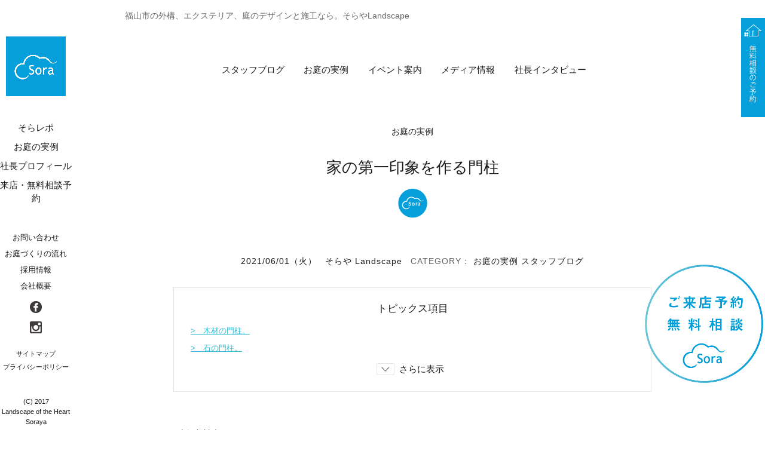

--- FILE ---
content_type: text/html; charset=UTF-8
request_url: https://soraya28.com/magazine/staff-blog/norie-t/10290
body_size: 12616
content:
<!DOCTYPE html>
<html lang="ja"
	itemscope 
	itemtype="http://schema.org/Article" 
	prefix="og: http://ogp.me/ns#"  class="">

<head>
	<meta charset="UTF-8">
	<meta name="viewport" content="width=device-width, initial-scale=1">
	<link rel="profile" href="http://gmpg.org/xfn/11">
	<link rel="stylesheet" href="https://maxcdn.bootstrapcdn.com/font-awesome/4.4.0/css/font-awesome.min.css">
	<!--animation-->
	<link rel="stylesheet" href="https://soraya28.com/wp-content/themes/twentysixteen/css/animate.css">
	<link rel="stylesheet" href="https://soraya28.com/wp-content/themes/twentysixteen/css/slide.css">
	<!--animation-->
		<script>(function(html){html.className = html.className.replace(/\bno-js\b/,'js')})(document.documentElement);</script>
<title>家の第一印象を作る門柱 ◇お庭の実例 - 福山市の外構、エクステリア、庭のデザインと施工なら。ロケーションのある暮らしを。そらやLandscape</title>

<!-- All in One SEO Pack 2.3.5.1 by Michael Torbert of Semper Fi Web Design[746,825] -->
<link rel="canonical" href="https://soraya28.com/magazine/staff-blog/norie-t/10290" />
<meta property="og:title" content="家の第一印象を作る門柱 ◇お庭の実例 - 福山市の外構、エクステリア、庭のデザインと施工なら。ロケーションのある暮らしを。そらやLandscape" />
<meta property="og:type" content="article" />
<meta property="og:url" content="https://soraya28.com/magazine/staff-blog/norie-t/10290" />
<meta property="og:image" content="https://soraya28.com/wp-content/uploads/2019/07/2-6-732x1024.jpg" />
<meta property="og:site_name" content="福山市の外構、エクステリア、庭のデザインと施工なら。ロケーションのある暮らしを。" />
<meta property="article:publisher" content="https://www.facebook.com/landscape.soraya/" />
<meta property="article:published_time" content="2021-06-01T13:54:13Z" />
<meta property="article:modified_time" content="2021-06-01T13:54:13Z" />
<meta name="twitter:card" content="summary" />
<meta name="twitter:site" content="福山市の外構、エクステリア、庭のデザインと施工なら。ロケーションのある暮らしを。そらやLandscape" />
<meta name="twitter:title" content="家の第一印象を作る門柱 ◇お庭の実例 - 福山市の外構、エクステリア、庭のデザインと施工なら。ロケーションのある暮らしを。そらやLandscape" />
<meta name="twitter:image" content="https://soraya28.com/wp-content/uploads/2019/07/2-6-732x1024.jpg" />
<meta itemprop="image" content="https://soraya28.com/wp-content/uploads/2019/07/2-6-732x1024.jpg" />
<!-- /all in one seo pack -->
<script type='application/javascript'>console.log('PixelYourSite Free version 8.2.16');</script>
<link rel="alternate" type="application/rss+xml" title="福山市の外構、エクステリア、庭のデザインと施工なら。ロケーションのある暮らしを。そらやLandscape &raquo; フィード" href="https://soraya28.com/feed" />
<link rel="alternate" type="application/rss+xml" title="福山市の外構、エクステリア、庭のデザインと施工なら。ロケーションのある暮らしを。そらやLandscape &raquo; コメントフィード" href="https://soraya28.com/comments/feed" />
<link rel='stylesheet' id='yarppWidgetCss-css'  href='https://soraya28.com/wp-content/plugins/yet-another-related-posts-plugin/style/widget.css?ver=4.5.32' type='text/css' media='all' />
<link rel='stylesheet' id='advpsStyleSheet-css'  href='https://soraya28.com/wp-content/plugins/advanced-post-slider/advps-style.css?ver=4.5.32' type='text/css' media='all' />
<link rel='stylesheet' id='sb-type-std-css'  href='https://soraya28.com/wp-content/plugins/speech-bubble/css/sb-type-std.css?ver=4.5.32' type='text/css' media='all' />
<link rel='stylesheet' id='sb-type-fb-css'  href='https://soraya28.com/wp-content/plugins/speech-bubble/css/sb-type-fb.css?ver=4.5.32' type='text/css' media='all' />
<link rel='stylesheet' id='sb-type-fb-flat-css'  href='https://soraya28.com/wp-content/plugins/speech-bubble/css/sb-type-fb-flat.css?ver=4.5.32' type='text/css' media='all' />
<link rel='stylesheet' id='sb-type-ln-css'  href='https://soraya28.com/wp-content/plugins/speech-bubble/css/sb-type-ln.css?ver=4.5.32' type='text/css' media='all' />
<link rel='stylesheet' id='sb-type-ln-flat-css'  href='https://soraya28.com/wp-content/plugins/speech-bubble/css/sb-type-ln-flat.css?ver=4.5.32' type='text/css' media='all' />
<link rel='stylesheet' id='sb-type-pink-css'  href='https://soraya28.com/wp-content/plugins/speech-bubble/css/sb-type-pink.css?ver=4.5.32' type='text/css' media='all' />
<link rel='stylesheet' id='sb-type-rtail-css'  href='https://soraya28.com/wp-content/plugins/speech-bubble/css/sb-type-rtail.css?ver=4.5.32' type='text/css' media='all' />
<link rel='stylesheet' id='sb-type-drop-css'  href='https://soraya28.com/wp-content/plugins/speech-bubble/css/sb-type-drop.css?ver=4.5.32' type='text/css' media='all' />
<link rel='stylesheet' id='sb-type-think-css'  href='https://soraya28.com/wp-content/plugins/speech-bubble/css/sb-type-think.css?ver=4.5.32' type='text/css' media='all' />
<link rel='stylesheet' id='sb-no-br-css'  href='https://soraya28.com/wp-content/plugins/speech-bubble/css/sb-no-br.css?ver=4.5.32' type='text/css' media='all' />
<link rel='stylesheet' id='parent-style-css'  href='https://soraya28.com/wp-content/themes/twentysixteen/style.css?ver=4.5.32' type='text/css' media='all' />
<link rel='stylesheet' id='twentysixteen-fonts-css'  href='https://fonts.googleapis.com/css?family=Merriweather%3A400%2C700%2C900%2C400italic%2C700italic%2C900italic%7CMontserrat%3A400%2C700%7CInconsolata%3A400&#038;subset=latin%2Clatin-ext' type='text/css' media='all' />
<link rel='stylesheet' id='genericons-css'  href='https://soraya28.com/wp-content/themes/twentysixteen/genericons/genericons.css?ver=3.4.1' type='text/css' media='all' />
<link rel='stylesheet' id='twentysixteen-style-css'  href='https://soraya28.com/wp-content/themes/twentysixteen-child/style.css?ver=4.5.32' type='text/css' media='all' />
<!--[if lt IE 10]>
<link rel='stylesheet' id='twentysixteen-ie-css'  href='https://soraya28.com/wp-content/themes/twentysixteen/css/ie.css?ver=20150825' type='text/css' media='all' />
<![endif]-->
<!--[if lt IE 9]>
<link rel='stylesheet' id='twentysixteen-ie8-css'  href='https://soraya28.com/wp-content/themes/twentysixteen/css/ie8.css?ver=20150825' type='text/css' media='all' />
<![endif]-->
<!--[if lt IE 8]>
<link rel='stylesheet' id='twentysixteen-ie7-css'  href='https://soraya28.com/wp-content/themes/twentysixteen/css/ie7.css?ver=20150825' type='text/css' media='all' />
<![endif]-->
<script type='text/javascript' src='https://soraya28.com/wp-includes/js/jquery/jquery.js?ver=1.12.4'></script>
<script type='text/javascript' src='https://soraya28.com/wp-includes/js/jquery/jquery-migrate.min.js?ver=1.4.1'></script>
<script type='text/javascript' src='https://soraya28.com/wp-content/plugins/advanced-post-slider/js/advps.frnt.script.js?ver=4.5.32'></script>
<script type='text/javascript' src='https://soraya28.com/wp-content/plugins/advanced-post-slider/bxslider/jquery.bxslider.min.js?ver=4.5.32'></script>
<script type='text/javascript' src='https://soraya28.com/wp-content/plugins/duracelltomi-google-tag-manager/js/gtm4wp-form-move-tracker.js?ver=1.6.1'></script>
<!--[if lt IE 9]>
<script type='text/javascript' src='https://soraya28.com/wp-content/themes/twentysixteen/js/html5.js?ver=3.7.3'></script>
<![endif]-->
<script type='text/javascript' src='https://soraya28.com/wp-content/plugins/pixelyoursite/dist/scripts/jquery.bind-first-0.2.3.min.js?ver=4.5.32'></script>
<script type='text/javascript' src='https://soraya28.com/wp-content/plugins/pixelyoursite/dist/scripts/js.cookie-2.1.3.min.js?ver=2.1.3'></script>
<script type='text/javascript'>
/* <![CDATA[ */
var pysOptions = {"staticEvents":{"facebook":{"init_event":[{"delay":0,"type":"static","name":"PageView","eventID":"2b4aa87b-c50b-410a-9152-5c6fc624318c","pixelIds":["498411268248608"],"params":{"post_category":"\u304a\u5ead\u306e\u5b9f\u4f8b, \u30b9\u30bf\u30c3\u30d5\u30d6\u30ed\u30b0","page_title":"\u5bb6\u306e\u7b2c\u4e00\u5370\u8c61\u3092\u4f5c\u308b\u9580\u67f1","post_type":"post","post_id":10290,"plugin":"PixelYourSite","user_role":"guest","event_url":"soraya28.com\/magazine\/staff-blog\/norie-t\/10290"},"e_id":"init_event","ids":[],"hasTimeWindow":false,"timeWindow":0,"woo_order":"","edd_order":""}]}},"dynamicEvents":{"signal_form":{"facebook":{"delay":0,"type":"dyn","name":"Signal","eventID":"66334118-c8c7-4107-bfe5-9d1149c43ae4","pixelIds":["498411268248608"],"params":{"event_action":"Form","page_title":"\u5bb6\u306e\u7b2c\u4e00\u5370\u8c61\u3092\u4f5c\u308b\u9580\u67f1","post_type":"post","post_id":10290,"plugin":"PixelYourSite","user_role":"guest","event_url":"soraya28.com\/magazine\/staff-blog\/norie-t\/10290"},"e_id":"signal_form","ids":[],"hasTimeWindow":false,"timeWindow":0,"woo_order":"","edd_order":""}},"signal_download":{"facebook":{"delay":0,"type":"dyn","name":"Signal","extensions":["","doc","exe","js","pdf","ppt","tgz","zip","xls"],"eventID":"b2a63f4e-a131-479f-baf4-46de7259b12c","pixelIds":["498411268248608"],"params":{"event_action":"Download","page_title":"\u5bb6\u306e\u7b2c\u4e00\u5370\u8c61\u3092\u4f5c\u308b\u9580\u67f1","post_type":"post","post_id":10290,"plugin":"PixelYourSite","user_role":"guest","event_url":"soraya28.com\/magazine\/staff-blog\/norie-t\/10290"},"e_id":"signal_download","ids":[],"hasTimeWindow":false,"timeWindow":0,"woo_order":"","edd_order":""}},"signal_comment":{"facebook":{"delay":0,"type":"dyn","name":"Signal","eventID":"fcafb67c-63ca-41bc-a2cf-ca835ef7d55c","pixelIds":["498411268248608"],"params":{"event_action":"Comment","page_title":"\u5bb6\u306e\u7b2c\u4e00\u5370\u8c61\u3092\u4f5c\u308b\u9580\u67f1","post_type":"post","post_id":10290,"plugin":"PixelYourSite","user_role":"guest","event_url":"soraya28.com\/magazine\/staff-blog\/norie-t\/10290"},"e_id":"signal_comment","ids":[],"hasTimeWindow":false,"timeWindow":0,"woo_order":"","edd_order":""}}},"triggerEvents":[],"triggerEventTypes":[],"facebook":{"pixelIds":["498411268248608"],"advancedMatching":[],"removeMetadata":false,"contentParams":{"post_type":"post","post_id":10290,"content_name":"\u5bb6\u306e\u7b2c\u4e00\u5370\u8c61\u3092\u4f5c\u308b\u9580\u67f1","categories":"\u304a\u5ead\u306e\u5b9f\u4f8b, \u30b9\u30bf\u30c3\u30d5\u30d6\u30ed\u30b0","tags":""},"commentEventEnabled":true,"wooVariableAsSimple":false,"downloadEnabled":true,"formEventEnabled":true,"ajaxForServerEvent":true,"serverApiEnabled":true,"wooCRSendFromServer":false},"debug":"","siteUrl":"https:\/\/soraya28.com","ajaxUrl":"https:\/\/soraya28.com\/wp-admin\/admin-ajax.php","enable_remove_download_url_param":"1","gdpr":{"ajax_enabled":false,"all_disabled_by_api":false,"facebook_disabled_by_api":false,"analytics_disabled_by_api":false,"google_ads_disabled_by_api":false,"pinterest_disabled_by_api":false,"bing_disabled_by_api":false,"facebook_prior_consent_enabled":true,"analytics_prior_consent_enabled":true,"google_ads_prior_consent_enabled":null,"pinterest_prior_consent_enabled":true,"bing_prior_consent_enabled":true,"cookiebot_integration_enabled":false,"cookiebot_facebook_consent_category":"marketing","cookiebot_analytics_consent_category":"statistics","cookiebot_google_ads_consent_category":null,"cookiebot_pinterest_consent_category":"marketing","cookiebot_bing_consent_category":"marketing","consent_magic_integration_enabled":false,"real_cookie_banner_integration_enabled":false,"cookie_notice_integration_enabled":false,"cookie_law_info_integration_enabled":false},"edd":{"enabled":false},"woo":{"enabled":false}};
/* ]]> */
</script>
<script type='text/javascript' src='https://soraya28.com/wp-content/plugins/pixelyoursite/dist/scripts/public.js?ver=8.2.16'></script>
<link rel='https://api.w.org/' href='https://soraya28.com/wp-json/' />
<link rel="EditURI" type="application/rsd+xml" title="RSD" href="https://soraya28.com/xmlrpc.php?rsd" />
<link rel="wlwmanifest" type="application/wlwmanifest+xml" href="https://soraya28.com/wp-includes/wlwmanifest.xml" /> 
<link rel='prev' title='ウッドデッキとタイルデッキ' href='https://soraya28.com/magazine/staff-blog/norie-t/10285' />
<link rel='next' title='庭を“おすそわけ”' href='https://soraya28.com/magazine/staff-blog/norie-t/10293' />
<link rel="alternate" type="application/json+oembed" href="https://soraya28.com/wp-json/oembed/1.0/embed?url=https%3A%2F%2Fsoraya28.com%2Fmagazine%2Fstaff-blog%2Fnorie-t%2F10290" />
<link rel="alternate" type="text/xml+oembed" href="https://soraya28.com/wp-json/oembed/1.0/embed?url=https%3A%2F%2Fsoraya28.com%2Fmagazine%2Fstaff-blog%2Fnorie-t%2F10290&#038;format=xml" />
<link rel="stylesheet" href="/wp-content/themes/twentysixteen-child/css/scrollbtn2.css">
<script type="text/javascript" src="https://ajax.googleapis.com/ajax/libs/jquery/1.7/jquery.min.js"></script>
<!--<script type="text/javascript" src="/wp-content/themes/twentysixteen-child/js/scrollbtn.js"></script>-->
<script type="text/javascript" src="https://ajax.googleapis.com/ajax/libs/jquery/1.7/jquery.min.js"></script>

<!-- Favicon Rotator -->
<!-- End Favicon Rotator -->
<script type="text/javascript">
	window._wp_rp_static_base_url = 'https://wprp.zemanta.com/static/';
	window._wp_rp_wp_ajax_url = "https://soraya28.com/wp-admin/admin-ajax.php";
	window._wp_rp_plugin_version = '3.6.4';
	window._wp_rp_post_id = '10290';
	window._wp_rp_num_rel_posts = '4';
	window._wp_rp_thumbnails = true;
	window._wp_rp_post_title = '%E5%AE%B6%E3%81%AE%E7%AC%AC%E4%B8%80%E5%8D%B0%E8%B1%A1%E3%82%92%E4%BD%9C%E3%82%8B%E9%96%80%E6%9F%B1';
	window._wp_rp_post_tags = ['%E3%81%8A%E5%BA%AD%E3%81%AE%E5%AE%9F%E4%BE%8B', '%E3%82%B9%E3%82%BF%E3%83%83%E3%83%95%E3%83%96%E3%83%AD%E3%82%B0'];
	window._wp_rp_promoted_content = true;
</script>
<link rel="stylesheet" href="https://soraya28.com/wp-content/plugins/wordpress-23-related-posts-plugin/static/themes/vertical-m.css?version=3.6.4" />

<!-- Google Tag Manager for WordPress by DuracellTomi - http://duracelltomi.com -->
<script data-cfasync="false" type="text/javascript">
	var gtm4wp_datalayer_name = "dataLayer";
	var dataLayer = dataLayer || [];
	dataLayer.push({"pagePostType":"post","pagePostType2":"single-post","pageCategory":["garden-case","staff-blog"],"pagePostAuthor":"そらや Landscape"});
</script>
<script data-cfasync="false">(function(w,d,s,l,i){w[l]=w[l]||[];w[l].push({'gtm.start':
new Date().getTime(),event:'gtm.js'});var f=d.getElementsByTagName(s)[0],
j=d.createElement(s),dl=l!='dataLayer'?'&l='+l:'';j.async=true;j.src=
'//www.googletagmanager.com/gtm.'+'js?id='+i+dl;f.parentNode.insertBefore(j,f);
})(window,document,'script','dataLayer','GTM-K4JXRZN');</script>
<!-- End Google Tag Manager -->
<!-- End Google Tag Manager for WordPress by DuracellTomi --><link rel="icon" href="https://soraya28.com/wp-content/uploads/2017/12/cropped-d160a53f71104dc4e5ed3c300ba3ba79-32x32.jpg" sizes="32x32" />
<link rel="icon" href="https://soraya28.com/wp-content/uploads/2017/12/cropped-d160a53f71104dc4e5ed3c300ba3ba79-192x192.jpg" sizes="192x192" />
<link rel="apple-touch-icon-precomposed" href="https://soraya28.com/wp-content/uploads/2017/12/cropped-d160a53f71104dc4e5ed3c300ba3ba79-180x180.jpg" />
<meta name="msapplication-TileImage" content="https://soraya28.com/wp-content/uploads/2017/12/cropped-d160a53f71104dc4e5ed3c300ba3ba79-270x270.jpg" />
	<!-- Masonryライブラリの呼び出し -->
	<script src="https://soraya28.com/wp-content/themes/twentysixteen/js/jquery-1.9.1.min.js"></script>
	<script src="https://soraya28.com/wp-content/themes/twentysixteen/js/jquery.carouFredSel-6.0.4-packed.js"></script>
	<script src="https://soraya28.com/wp-content/themes/twentysixteen/js/imagesloaded.pkgd.min.js"></script>
	<script src="https://soraya28.com/wp-content/themes/twentysixteen/js/structure.js"></script>
	<script src="https://soraya28.com/wp-content/themes/twentysixteen/js/modal.js"></script>
	<link rel="stylesheet" href="https://soraya28.com/wp-content/themes/twentysixteen/css/jquery.mCustomScrollbar.css"/>
	<link rel="stylesheet" href="https://soraya28.com/wp-content/themes/twentysixteen/css/s_phone.css"/>
	<!--<script src="https://soraya28.com/wp-content/themes/twentysixteen/js/jquery.bxslider.min.js"></script> -->
		<link rel="stylesheet" href="https://soraya28.com/wp-content/themes/twentysixteen/css/edit.css">
</head>

<body class="single single-post postid-10290 single-format-standard group-blog" id="category-
	69">
	<div id="page" class="site">
		<div class="site-inner">
			<div class="right_menu pc">
				<ul>
					<li><a href="https://soraya28.com/reservation/"><img src="https://soraya28.com/wp-content/themes/twentysixteen/images/navi001.png" width="auto" height="30%" alt="無料相談のご予約" /></a>
					</li>
				</ul>
			</div>
			<!--.right_menu.pc-->
			<div class="spHead">
				<nav class="spNavi">
					<ul class="spnavi clearfix">
						<li class="mn"><a href="https://soraya28.com/"><img alt="ホーム" src="https://soraya28.com/wp-content/themes/twentysixteen/images/sp_home.png"></a>
						</li>
						<li class="mn"><a href="https://soraya28.com/category/magazine/"><img alt="そらレポ" src="https://soraya28.com/wp-content/themes/twentysixteen/images/sp_maga.png"></a>
						</li>
						<li class="mn"><a href="tel:0849663035"><img alt="電話をかける" src="https://soraya28.com/wp-content/themes/twentysixteen/images/sp_contact.png"></a>
						</li>
						<li class="mn"><a href="https://www.facebook.com/landscape.soraya" target="_blank"><img alt="facebook" src="https://soraya28.com/wp-content/themes/twentysixteen/images/sp_sns.png"></a>
						</li>
						<li class="open menu"><a data-target="con" class="modal-open"><img alt="メニュー" src="https://soraya28.com/wp-content/themes/twentysixteen/images/sp_menu.png"></a>
						</li>

					</ul>

				</nav>
			</div>
			<!--spHead-->

			<a class="skip-link screen-reader-text" href="#content">
				コンテンツへスキップ			</a>

			<header id="masthead" class="site-header" role="banner">
				<div class="site-header-main">
					<div class="site-branding">
																		<p class="site-description">
							福山市の外構、エクステリア、庭のデザインと施工なら。そらやLandscape						</p>
																	</div>
					<!-- .site-branding -->

									</div>
				<!-- .site-header-main -->

							</header>
			<!-- .site-header -->
			<div id="content" class="site-content"><script>
jQuery(function(){
// ボタン開閉
jQuery( '#acdn-button' ).click( function(){
	jQuery( '#acdn-target' ).slideToggle() ;

	if(jQuery(this).hasClass("btn_more_open")){ 
		jQuery(this).removeClass("btn_more_open");
		this.innerText = "さらに表示";
	}else{
		jQuery(this).addClass("btn_more_open");
		this.innerText = "閉じる";
	}
} ) ;
}) ;
</script>
<div class="archives_header">
	<div class="archives_tit_wrap"></div><!--.archives_tit-->
	<div class="smp">
		<ul class="archives_nav clearfix">
			<li class="accordion">
    				<input id="ac-4" name="accordion" type="checkbox" />
        			<label for="ac-4" class="mag_menu">マガジンメニュー</label>
				<div class="widget-area clearfix">
											<section id="nav_menu-4" class="widget widget_nav_menu"><div class="menu-archive-smp-maga-container"><ul id="menu-archive-smp-maga" class="menu"><li id="menu-item-371" class="menu-item menu-item-type-taxonomy menu-item-object-category current-post-ancestor current-menu-parent current-post-parent menu-item-371"><a href="https://soraya28.com/category/magazine/staff-blog">スタッフブログ</a></li>
<li id="menu-item-7293" class="menu-item menu-item-type-taxonomy menu-item-object-category current-post-ancestor current-menu-parent current-post-parent menu-item-7293"><a href="https://soraya28.com/category/magazine/garden-case">お庭の実例</a></li>
<li id="menu-item-7295" class="menu-item menu-item-type-taxonomy menu-item-object-category menu-item-7295"><a href="https://soraya28.com/category/magazine/eventinfo">イベント案内</a></li>
<li id="menu-item-7296" class="menu-item menu-item-type-taxonomy menu-item-object-category menu-item-7296"><a href="https://soraya28.com/category/magazine/media-info">メディア情報</a></li>
<li id="menu-item-7297" class="menu-item menu-item-type-taxonomy menu-item-object-category menu-item-7297"><a href="https://soraya28.com/category/magazine/interview">社長インタビュー</a></li>
</ul></div></section>									</div><!-- .widget-area -->
			</li>
		</ul>
	</div><!--.smp-->
	<div class="pc">
		<div class="archives_nav clearfix">
			<div class="widget-area clearfix">
									<section id="nav_menu-9" class="widget widget_nav_menu"><div class="menu-archive-pc-container"><ul id="menu-archive-pc" class="menu"><li id="menu-item-383" class="menu-item menu-item-type-taxonomy menu-item-object-category current-post-ancestor current-menu-parent current-post-parent menu-item-383"><a href="https://soraya28.com/category/magazine/staff-blog">スタッフブログ</a></li>
<li id="menu-item-7298" class="menu-item menu-item-type-taxonomy menu-item-object-category current-post-ancestor current-menu-parent current-post-parent menu-item-7298"><a href="https://soraya28.com/category/magazine/garden-case">お庭の実例</a></li>
<li id="menu-item-7300" class="menu-item menu-item-type-taxonomy menu-item-object-category menu-item-7300"><a href="https://soraya28.com/category/magazine/eventinfo">イベント案内</a></li>
<li id="menu-item-7301" class="menu-item menu-item-type-taxonomy menu-item-object-category menu-item-7301"><a href="https://soraya28.com/category/magazine/media-info">メディア情報</a></li>
<li id="menu-item-7302" class="menu-item menu-item-type-taxonomy menu-item-object-category menu-item-7302"><a href="https://soraya28.com/category/magazine/interview">社長インタビュー</a></li>
</ul></div></section>							</div><!-- .widget-area -->
		</div><!--.archives_nav-->
	</div><!--.pc-->
</div><!--.archives_header-->

<div id="primary" class="content-area">
	<main id="main" class="site-main" role="main">
		<strong class="top2 tit"><span>お庭の実例</span></strong>


<article id="post-10290" class="post-10290 post type-post status-publish format-standard has-post-thumbnail hentry category-garden-case category-staff-blog">
	<header class="entry-header">
		<h1 class="entry-title">家の第一印象を作る門柱</h1>
	</header><!-- .entry-header -->

	    
	<div class="entry-content">
      <div class="data-wrap">
		<span class="posted-on">2021/06/01（火）</span><span class="author"><a href="https://soraya28.com/author/norie-t" title="そらや Landscape の投稿" rel="author">そらや Landscape</a></span><ul class="post-categories">
	<li><a href="https://soraya28.com/category/magazine/garden-case" rel="category tag">お庭の実例</a></li>
	<li><a href="https://soraya28.com/category/magazine/staff-blog" rel="category tag">スタッフブログ</a></li></ul><br />
		<span class="tags-links"></span>
      </div><!--.data-wrap-->

			<div class="topi_box">
		<h3>トピックス項目</h3>
        <ul>
							<li><a href="#a2">&gt;　木材の門柱。</a></li>
							<li><a href="#a3">&gt;　石の門柱。</a></li>
							<div id="acdn-target">
						<li><a href="#a4">&gt;　塗り壁の門柱。</a></li>
																								</div>
			<div class="btn_more" id="acdn-button">さらに表示</div>
				</ul>
		</div><!--.topi_box-->
	
        <div class="pro_wrap">
<div id="a1">
		
                        <p><p>こんにちは！<br />
今日はとてもいい天気ですね。そして、暖かくなりましたね。<br />
梅雨に入り、天気が不安定ですが、<br />
今日のような天気がこのまま続いてくれると嬉しいなあと思う今日この頃です。</p>
<p>さて、今日は、門柱についてご紹介したいと思います！<br />
門柱とは、玄関先にある独立した壁状の構造物を門柱といいます。</p>
<p>様々な素材で作られることが多く、素材によってお家の印象が変わります。</p>
</p>
        </div>

<div id="a2">
                <p class="proimg"><img src="https://soraya28.com/wp-content/uploads/2019/07/2-6.jpg" /></p>
        
                <h2 class="mb0"><b>木材の門柱。</b></h2>
		                <p><p>枕木を使用しているこの門柱は、とても温かみを感じることができます。<br />
アンティークな雰囲気になる為、アンティーク調がお好きな方にはぴったりです！</p>
</p>
        </div>

<div id="a3">
                <p class="proimg"><img src="https://soraya28.com/wp-content/uploads/2021/05/sorayalandscape-61.jpg" /></p>
        
                <h2 class="mb0"><b>石の門柱。</b></h2>
		                <p><p>石を使用すると、重厚感のある門柱になります。<br />
また、種類によって印象が変わります。</p>
</p>
        </div>

<div id="a4">
                <p class="proimg"><img src="https://soraya28.com/wp-content/uploads/2021/05/48f364d9596a1aa7dc99e53d110a0103.jpg" /></p>
        
                <h2 class="mb0"><b>塗り壁の門柱。</b></h2>
		                <p><p>塗り壁の門柱は、お家の外壁の色や雰囲気に合わせやすくなります。<br />
シンプルな雰囲気がお好きな方にはオススメです。<br />
また、このお家のようにパネルをはめて少しデザインを加えることも可能です。</p>
<p>皆さんは、どのような門柱がお好みでしょうか？<br />
お家に合った素敵な門柱をご提案できればいいなと思います。</p>
</p>
        </div>

<div id="a5">
        
                </div>

<div id="a6">
        
                </div>

<div id="a7">
        
                </div>

<div id="a8">
        
                </div>

<div id="a9">
        
                </div>

<div id="a10">
        
                </div>
        </div><!--.pro_wrap-->

                
		<div class="author-info clearfix">


		<a href="https://soraya28.com/author/norie-t">
	<div class="author-avatar">
		<img alt='そらや Landscape' src='https://soraya28.com/wp-content/uploads/2023/10/fc76953b523de0aef8810edac7523427-170x170.jpg' class='avatar avatar-170 photo' height='170' width='170' />	</div><!-- .author-avatar -->
    </a>


	<div class="author-description">
		<h2 class="author-title"><a href="https://soraya28.com/author/norie-t">　そらや Landscape</a></h2>
		<p class="author-bio">
			広報を通じて表現できるお庭があります。
そらやの住環境に対する想いをお伝えできれば・・と思います。			<a class="author-link" href="https://soraya28.com/author/norie-t" rel="author">
				そらや Landscape のすべての投稿を表示			</a>
		</p><!-- .author-bio -->
	</div><!-- .author-description -->

</div><!-- .author-info -->
	</div><!-- .entry-content -->

        
	<footer class="entry-footer">
			</footer><!-- .entry-footer -->
    
    </article><!-- #post-## -->
		
		       <div class="center-nav">
            <span class="nav-line">
        <a href="https://soraya28.com/magazine/staff-blog/norie-t/10285" rel="prev">« 前へ</a>            </span>
            <span class="nav-line">
          <ul class="post-categories">
	<li><a href="https://soraya28.com/category/magazine/garden-case" rel="category tag">お庭の実例</a></li>
	<li><a href="https://soraya28.com/category/magazine/staff-blog" rel="category tag">スタッフブログ</a></li></ul>            </span>
            <span class="nav-line">
        <a href="https://soraya28.com/magazine/staff-blog/norie-t/10293" rel="next">次へ »</a>            </span>
        </div>
        <!--関連記事　位置変更-->
       <div style="margin-top:2.0em;">
        <div class='yarpp-related'>
<h3>Related posts:</h3><ol>
<li><a href="https://soraya28.com/magazine/staff-blog/norie-t/10196" rel="bookmark" title="シンボルツリーで新たな雰囲気を演出">シンボルツリーで新たな雰囲気を演出 </a></li>
<li><a href="https://soraya28.com/magazine/staff-blog/norie-t/10138" rel="bookmark" title="ウッドデッキ on ウッドデッキ">ウッドデッキ on ウッドデッキ </a></li>
<li><a href="https://soraya28.com/magazine/staff-blog/norie-t/10127" rel="bookmark" title="春、新緑の小さな森に ピンクを添えて…。">春、新緑の小さな森に ピンクを添えて…。 </a></li>
<li><a href="https://soraya28.com/magazine/staff-blog/norie-t/9875" rel="bookmark" title="お庭の施工例「雨宿りの玄関」">お庭の施工例「雨宿りの玄関」 </a></li>
</ol>
<img src="http://yarpp.org/pixels/eb42722457fe5b95c33cdafe96fe0629" alt="YARPP"/>
</div>
        </div>


<style>/*
<!--カスタム関連記事-->
       <div style="margin-top:2.0em;"?>
       <p id="post-syokai2">スタッフからのおすすめ記事</p>
        
<div class="wp_rp_wrap  wp_rp_vertical_m" id="wp_rp_first"><div class="wp_rp_content"><ul class="related-post"><li class="entry2 garden-case" data-position="0" data-poid="in-12112" data-post-type="none" ><a href="https://soraya28.com/magazine/staff-blog/kengo-m/12112" class="wp_rp_thumbnail"><img src="https://soraya28.com/wp-content/uploads/2022/09/2022-09-20-2.png" alt="樹木も小さな生命。" width="150" height="150" /><div class="category-title">樹木も小さな生命。</div></a><div class="entry-content"><div class="catch_p"></div><!--catch_p--></div><!--entry-content--><hr /><div class="entry-content"><div class="catch_p"><div class="clearfix"><div class="author_wrap clearfix"><div class="prof"><a href="https://soraya28.com/author/kengo-m"><img alt='森田健吾' src='https://soraya28.com/wp-content/uploads/2017/12/d0985494605764c7aa914db7a3a25911-96x96.jpg' class='avatar avatar-96 photo' height='96' width='96' /></a></div><!--.prof--><div class="name_box"><span class="dep_box">作庭家／建築士</span><br><a href="https://soraya28.com/author/kengo-m">森田健吾</a></div><!--.name_box--></div><!--.author_wrap--></div><!--.clearfix--></div><!-- .catch_p --></div><!-- .entry-content --></li><li class="entry2 garden-case" data-position="1" data-poid="in-12054" data-post-type="none" ><a href="https://soraya28.com/magazine/staff-blog/taichi-k/12054" class="wp_rp_thumbnail"><img src="https://soraya28.com/wp-content/uploads/2022/08/f22b7cf38d92c1b75f85506a0e494a31.jpg" alt="白い外壁に映える緑" width="150" height="150" /><div class="category-title">白い外壁に映える緑</div></a><div class="entry-content"><div class="catch_p"></div><!--catch_p--></div><!--entry-content--><hr /><div class="entry-content"><div class="catch_p"><div class="clearfix"><div class="author_wrap clearfix"><div class="prof"><a href="https://soraya28.com/author/taichi-k"><img alt='そらや Landscape' src='https://soraya28.com/wp-content/uploads/2023/10/6fd99129db211344649691d300d9955b-96x96.jpg' class='avatar avatar-96 photo' height='96' width='96' /></a></div><!--.prof--><div class="name_box"><span class="dep_box"></span><br><a href="https://soraya28.com/author/taichi-k">そらや Landscape</a></div><!--.name_box--></div><!--.author_wrap--></div><!--.clearfix--></div><!-- .catch_p --></div><!-- .entry-content --></li><li class="entry2 garden-case" data-position="2" data-poid="in-12097" data-post-type="none" ><a href="https://soraya28.com/magazine/staff-blog/taichi-k/12097" class="wp_rp_thumbnail"><img src="https://soraya28.com/wp-content/uploads/2022/09/SorayaLandscape-25.jpg" alt="季節の移ろいを感じる植栽をお庭に" width="150" height="150" /><div class="category-title">季節の移ろいを感じる植栽をお庭に</div></a><div class="entry-content"><div class="catch_p"></div><!--catch_p--></div><!--entry-content--><hr /><div class="entry-content"><div class="catch_p"><div class="clearfix"><div class="author_wrap clearfix"><div class="prof"><a href="https://soraya28.com/author/taichi-k"><img alt='そらや Landscape' src='https://soraya28.com/wp-content/uploads/2023/10/6fd99129db211344649691d300d9955b-96x96.jpg' class='avatar avatar-96 photo' height='96' width='96' /></a></div><!--.prof--><div class="name_box"><span class="dep_box"></span><br><a href="https://soraya28.com/author/taichi-k">そらや Landscape</a></div><!--.name_box--></div><!--.author_wrap--></div><!--.clearfix--></div><!-- .catch_p --></div><!-- .entry-content --></li><li class="entry2 garden-case" data-position="3" data-poid="in-11984" data-post-type="none" ><a href="https://soraya28.com/magazine/staff-blog/risa-f/11984" class="wp_rp_thumbnail"><img src="https://soraya28.com/wp-content/uploads/2022/07/DSC_5622.jpg" alt="～自然のものがたくさんのお庭～" width="150" height="150" /><div class="category-title">～自然のものがたくさんのお庭～</div></a><div class="entry-content"><div class="catch_p"></div><!--catch_p--></div><!--entry-content--><hr /><div class="entry-content"><div class="catch_p"><div class="clearfix"><div class="author_wrap clearfix"><div class="prof"><a href="https://soraya28.com/author/risa-f"><img alt='藤岡莉沙' src='https://soraya28.com/wp-content/uploads/2017/12/soraya_fukuyama_staff-9549-96x96.jpg' class='avatar avatar-96 photo' height='96' width='96' /></a></div><!--.prof--><div class="name_box"><span class="dep_box">部長 / グリーンコミュニティデザイナー / エクステリアプランナー</span><br><a href="https://soraya28.com/author/risa-f">藤岡莉沙</a></div><!--.name_box--></div><!--.author_wrap--></div><!--.clearfix--></div><!-- .catch_p --></div><!-- .entry-content --></li></ul><div class="clear"></div><div class="clear"></div></div></div>
        </div>
*/</style>

  </main><!-- .site-main -->

	
</div><!-- .content-area -->

<script type="application/ld+json">
  {
    "@context": "http://schema.org",
    "@type": "NewsArticle",
    "mainEntityOfPage":{
      "@type":"WebPage",
      "@id":"https://soraya28.com/magazine/staff-blog/norie-t/10290"
    },
    "headline": "家の第一印象を作る門柱",
    "image": {
      "@type": "ImageObject",
      "url": "https://soraya28.com/wp-content/uploads/2019/07/2-6.jpg",
      "height": 4569,
      "width": 3264    },
    "datePublished": "2021-06-01T13:54:13+0900",
    "dateModified": "2021-06-01T13:54:13+0900",
    "author": {
      "@type": "Person",
      "name": "そらや Landscape"
    },
    "publisher": {
      "@type": "Organization",
      "name": "福山市の外構、エクステリア、庭のデザインと施工なら。ロケーションのある暮らしを。そらやLandscape",
      "logo": {
        "@type": "ImageObject",
        "url": "https://soraya28.com/wp-content/themes/twentysixteen/img/publisher-logo.png",
        "width": 600,
        "height": 60
      }
    },
    "description": ""
  }
</script>


	<aside id="secondary" class="sidebar widget-area" role="complementary">
	<div id="fixnav">
		<section id="widget_sp_image-2" class="widget widget_sp_image"><a href="/" id="logo" target="_self" class="widget_sp_image-image-link" title="rogo" rel=""><img width="100" height="100" alt="rogo" class="attachment-100x100 aligncenter" style="max-width: 100%;" src="https://soraya28.com/wp-content/uploads/2017/12/interview02bg.png" /></a></section><section id="text-5" class="widget widget_text">			<div class="textwidget"><!-- <script>
  (function() {
    var cx = '008195683410913078444:fwicmeensuy';
    var gcse = document.createElement('script');
    gcse.type = 'text/javascript';
    gcse.async = true;
    gcse.src = 'https://cse.google.com/cse.js?cx=' + cx;
    var s = document.getElementsByTagName('script')[0];
    s.parentNode.insertBefore(gcse, s);
  })();
</script>
<style>
table {
	border: none;
	table-layout:auto;
}
td {
	border-width: 0;
	padding: 0;
}
#___gcse_0,
#___gcse_1,
#___gcse_2,
#___gcse_3 {
            box-sizing: content-box;
}
input[type="text"] {
	color: #191919;
}
input {
	line-height: 1;
}
.gsc-input-box {
  /*height: 25px;*/
  height: 29px;
}
input.gsc-search-button-v2 {
  width: 13px;
  height: 13px;
  padding: 6px 10px;
  min-width: 13px;
  margin-top: 2px;
}
	.widget td {

		padding: 0.2em 0.5384615385em;
	}
.gsc-search-box-tools .gsc-search-box .gsc-input {
  padding-right: 0;
}
#___gcse_0,
#___gcse_1,
#___gcse_2,
#___gcse_3 {
	padding:0 10px;
}
input.gsc-input {
  font-size: 16px;
  padding: 4px 9px;
  border: 1px solid #D9D9D9;
  width: 99%;
  background-image:none !important;
  background-color:#ffffff;
}
</style>
<gcse:searchbox-only></gcse:searchbox-only> --></div>
		</section><section id="nav_menu-2" class="widget widget_nav_menu"><div class="menu-side-1-container"><ul id="menu-side-1" class="menu"><li id="menu-item-7281" class="menu-item menu-item-type-taxonomy menu-item-object-category current-post-ancestor menu-item-7281"><a href="https://soraya28.com/category/magazine">そらレポ</a></li>
<li id="menu-item-7251" class="menu-item menu-item-type-taxonomy menu-item-object-category current-post-ancestor current-menu-parent current-post-parent menu-item-7251"><a href="https://soraya28.com/category/magazine/garden-case">お庭の実例</a></li>
<li id="menu-item-469" class="menu-item menu-item-type-post_type menu-item-object-page menu-item-469"><a href="https://soraya28.com/profile">社長プロフィール</a></li>
<li id="menu-item-7244" class="menu-item menu-item-type-post_type menu-item-object-page menu-item-7244"><a href="https://soraya28.com/reservation">来店・無料相談予約</a></li>
</ul></div></section><section id="nav_menu-3" class="widget widget_nav_menu"><div class="menu-side-2-container"><ul id="menu-side-2" class="menu"><li id="menu-item-468" class="menu-item menu-item-type-post_type menu-item-object-page menu-item-468"><a href="https://soraya28.com/inquiry">お問い合わせ</a></li>
<li id="menu-item-7252" class="menu-item menu-item-type-post_type menu-item-object-page menu-item-7252"><a href="https://soraya28.com/flow">お庭づくりの流れ</a></li>
<li id="menu-item-13089" class="menu-item menu-item-type-custom menu-item-object-custom menu-item-13089"><a target="_blank" href="https://en-gage.net/soraya28_jobs/">採用情報</a></li>
<li id="menu-item-7253" class="menu-item menu-item-type-post_type menu-item-object-page menu-item-7253"><a href="https://soraya28.com/about">会社概要</a></li>
</ul></div></section><section id="text-2" class="widget widget_text">			<div class="textwidget">  <div class="sns_icon_wrap" style="margin:10px 0!important;">
<a href="https://www.facebook.com/landscape.soraya/" target="_blank"><img src="https://soraya28.com/wp-content/themes/twentysixteen/images/icon_s_facebook.png" alt="facebook" class="mr10"></a>
  </div>
  <div class="insta_icon_wrap">
<a href="https://www.instagram.com/soraya_landscape/?hl=ja" target="_blank"><img src="https://soraya28.com/wp-content/themes/twentysixteen/images/icon_s_insta.png" alt="instagram" class="mr10"></a>
  </div><!--.sns_icon_wrap-->
</div>
		</section><section id="nav_menu-10" class="widget widget_nav_menu"><div class="menu-side-3-container"><ul id="menu-side-3" class="menu"><li id="menu-item-161" class="menu-item menu-item-type-post_type menu-item-object-page menu-item-161"><a href="https://soraya28.com/sitemap">サイトマップ</a></li>
<li id="menu-item-162" class="menu-item menu-item-type-post_type menu-item-object-page menu-item-162"><a href="https://soraya28.com/sitepolicy">プライバシーポリシー</a></li>
</ul></div></section><section id="text-4" class="widget widget_text">			<div class="textwidget"><div class="copyright">
<p>(C) 2017<br /> Landscape of the Heart Soraya </p>
</div><!--.copyright--></div>
		</section>	</div>
	</aside><!-- .sidebar .widget-area -->
<div class="pro_wrap">
  <div class="tour_footer">
    <img src="https://soraya28.com/wp-content/themes/twentysixteen/images/footer_logo.png" alt="そらや">
    <p>そらやLandscape<br>
      〒720-2124 広島県福山市神辺町川南822−4<br>
      tel：084-966-3035<br>
    </p>
  </div>
</div>

    </div>
    <!-- .site-content -->
    <!-- ▼モバイルフッター -->
    <div class="m_footer">

        <style>
            table {
                border: none;
                table-layout: auto;
            }

            td {
                border-width: 0;
                padding: 0;
            }

            .gsib_a {
                width: 100%;
                /*padding:4px 6px 0;*/
                padding: 2px 6px 0;
            }

            input[type="text"] {
                color: #191919;
            }

            input {
                line-height: 1;
            }

            .gsc-input-box {
                /*height: 25px;*/
                height: 29px;
            }

            #___gcse_1 input.gsc-search-button-v2,
            #___gcse_2 input.gsc-search-button-v2,
            #___gcse_3 input.gsc-search-button-v2 {
                width: 13px;
                height: 13px;
                padding: 6px 10px;
                min-width: 13px;
                margin-top: 2px;
            }

            #___gcse_1,
            #___gcse_2,
            #___gcse_3 {
                padding: 5% 5% 10px;
            }

            #___gcse_1 .gsc-search-box-tools .gsc-search-box .gsc-input,
            #___gcse_2 .gsc-search-box-tools .gsc-search-box .gsc-input,
            #___gcse_3 .gsc-search-box-tools .gsc-search-box .gsc-input {
                padding-right: 12px;
            }

        </style>
        <!--<gcse:searchbox-only></gcse:searchbox-only>-->

        <div class="menu-side-2-container">
            <ul id="menu-side-2" class="menu">
                <li class="menu-item menu-item-type-post_type menu-item-object-page"><a href="https://soraya28.com/category/magazine/">そらレポ</a></li>
                <li class="menu-item menu-item-type-post_type menu-item-object-page"><a href="https://soraya28.com/category/magazine/garden-case/">お庭の実例</a></li>
                <li class="menu-item menu-item-type-post_type menu-item-object-page"><a href="https://soraya28.com/profile/">森田社長プロフィール</a></li>
                <li class="menu-item menu-item-type-post_type menu-item-object-page"><a href="https://soraya28.com/reservation/">無料相談のご予約</a></li>
                <li class="menu-item menu-item-type-post_type menu-item-object-page"><a href="https://soraya28.com/inquiry/">お問い合わせ</a></li>
                <li class="menu-item menu-item-type-post_type menu-item-object-page"><a href="https://soraya28.com/flow/">お庭づくりの流れ</a></li>
                <li class="menu-item menu-item-type-post_type menu-item-object-page"><a href="https://en-gage.net/soraya28_jobs/" target="_blank">採用情報</a></li>
                <li class="menu-item menu-item-type-post_type menu-item-object-page"><a href="https://soraya28.com/about/">会社概要</a></li>
            </ul>
        </div>
        <div class="textwidget">
            <div class="sns_icon_wrap" style="margin-bottom:10px!important;">
                <a href="https://www.facebook.com/landscape.soraya/" target="_blank"><img src="https://soraya28.com/wp-content/themes/twentysixteen/images/icon_s_facebook.png" alt="facebook"  class="mr10"></a>
            </div>
            <div class="insta_icon_wrap">
                <a href="https://www.instagram.com/soraya_landscape/?hl=ja" target="_blank"><img src="https://soraya28.com/wp-content/themes/twentysixteen/images/icon_s_insta.png" alt="instagram" class="mr10"></a>
            </div>
            <!--.sns_icon_wrap-->
        </div>
        <div class="menu-side-3-container">
            <ul id="menu-side-3" class="menu">
                <li id="menu-item-162" class="menu-item menu-item-type-post_type menu-item-object-page"><a href="https://soraya28.com/sitepolicy">プライバシーポリシー</a></li>
            </ul>
        </div>





    </div>
    <!-- ▲モバイルフッター -->
    <footer id="colophon" class="site-footer" role="contentinfo">
        
        
        <div class="site-info">
                            <span class="site-title">© 2017 <a href="https://soraya28.com/" rel="home">Landscape of the Heart Soraya</a></span>
        </div>
        <!-- .site-info -->
    </footer>
    <!-- .site-footer -->
    <div id="page-top"><a href="#" class="pagetop">TOP</a></div>
    </div>
    <!-- .site-inner -->
    </div>
    <!-- .site -->

    <div id="flow_btn"><div id="toi_btn"><a href="https://soraya28.com/reservation"><img class="aligncenter wp-image-505 size-full side_pc" src="https://soraya28.com/wp-content/uploads/2022/09/btn_202208-01.png" alt="ご来店予約・無料相談はこちら" /><img class="size-full side_sp" src="https://soraya28.com/wp-content/uploads/2023/10/btn_side_sp.png" alt="ご来店予約・無料相談はこちら" /></a></div></div>


<!-- Google Tag Manager (noscript) -->
<noscript><iframe src="//www.googletagmanager.com/ns.html?id=GTM-K4JXRZN"
height="0" width="0" style="display:none;visibility:hidden"></iframe></noscript>
<!-- End Google Tag Manager (noscript) --><noscript><img height="1" width="1" style="display: none;" src="https://www.facebook.com/tr?id=498411268248608&ev=PageView&noscript=1&cd%5Bpost_category%5D=%E3%81%8A%E5%BA%AD%E3%81%AE%E5%AE%9F%E4%BE%8B%2C+%E3%82%B9%E3%82%BF%E3%83%83%E3%83%95%E3%83%96%E3%83%AD%E3%82%B0&cd%5Bpage_title%5D=%E5%AE%B6%E3%81%AE%E7%AC%AC%E4%B8%80%E5%8D%B0%E8%B1%A1%E3%82%92%E4%BD%9C%E3%82%8B%E9%96%80%E6%9F%B1&cd%5Bpost_type%5D=post&cd%5Bpost_id%5D=10290&cd%5Bplugin%5D=PixelYourSite&cd%5Buser_role%5D=guest&cd%5Bevent_url%5D=soraya28.com%2Fmagazine%2Fstaff-blog%2Fnorie-t%2F10290" alt="facebook_pixel"></noscript>
<script type='text/javascript' src='https://soraya28.com/wp-content/themes/twentysixteen/js/skip-link-focus-fix.js?ver=20150825'></script>
<script type='text/javascript'>
/* <![CDATA[ */
var screenReaderText = {"expand":"\u30b5\u30d6\u30e1\u30cb\u30e5\u30fc\u3092\u5c55\u958b","collapse":"\u30b5\u30d6\u30e1\u30cb\u30e5\u30fc\u3092\u9589\u3058\u308b"};
/* ]]> */
</script>
<script type='text/javascript' src='https://soraya28.com/wp-content/themes/twentysixteen/js/functions.js?ver=20150825'></script>
<script type='text/javascript' src='https://soraya28.com/wp-includes/js/wp-embed.min.js?ver=4.5.32'></script>
    <!--animation-->
    <script src="https://soraya28.com/wp-content/themes/twentysixteen/js/wow.js"></script>
    <script>
        new WOW().init();

    </script>
    <!--animation-->
    <!-- ここからモーダルウィンドウ -->
    <div id="con" class="modal-content">
        <div class="s_phone">
            <img id="batsu" src="https://soraya28.com/wp-content/themes/twentysixteen/images/modal/batsu.gif" border="0" width="23px" height="23px">
            <div class="wrapper clearfix">
                <div class="spMenu">
                    <ul class="side_nav3">
                        <div class="menu_list list2">
                            <li><a href="https://soraya28.com"><img src="https://soraya28.com/wp-content/themes/twentysixteen/images/modal/to_home.png" border="0" alt="ホーム"></a>
                            </li>
                        </div>
                        <!--.list2-->
                    </ul>
                    <!--.side_nav-->
                </div>
                <!--.Menu-->
                <div class="spMenu">
                    <ul class="side_nav3">
                        <div class="menu_list_flex">
                            <li><a href="https://soraya28.com/reservation/"><img src="https://soraya28.com/wp-content/themes/twentysixteen/images/modal/modal_bnr01.png" border="0" alt="無料相談予約"></a>
                            </li>
                            <li><a href="https://soraya28.com/inquiry/"><img src="https://soraya28.com/wp-content/themes/twentysixteen/images/modal/modal_bnr02.png" border="0" alt="お問い合せ"></a>
                            </li>
                            <li><a href="https://soraya28.com/about/"><img src="https://soraya28.com/wp-content/themes/twentysixteen/images/modal/modal_bnr03.png" border="0" alt="会社概要"></a>
                            </li>
                        </div>
                        <!--.list2-->
                    </ul>
                    <!--.side_nav-->
                </div>
                <!--.Menu-->
                <div class="spMenu">
                    <ul class="side_nav3">
                        <div class="bnr1">
                            <li><a href="https://soraya28.com/category/garden-case/"><img src="https://soraya28.com/wp-content/themes/twentysixteen/images/modal/modal_bnr04.png" border="0" alt="お庭の実例"></a>
                            </li>
                            <li><a href="https://soraya28.com/flow/"><img src="https://soraya28.com/wp-content/themes/twentysixteen/images/modal/modal_bnr05.png" border="0" alt="完成までの流れ"></a>
                            </li>
                            <li><a href="https://soraya28.com/category/magazine/"><img src="https://soraya28.com/wp-content/themes/twentysixteen/images/modal/modal_bnr07.png" border="0" alt="そらレポ"></a>
                            </li>
                        </div>
                        <!--.list2-->
                    </ul>
                    <!--.side_nav-->
                </div>
                <!--.Menu-->

                <nav>
                    <ul id="gNav" class="tableLayout">
                        <li class="tit" id="l1">
                            <table width="100%" border="0" cellspacing="0" cellpadding="0">
                                <tbody>
                                    <tr>
                                        <td><a href="https://soraya28.com/profile/">社長プロフィール</a>
                                        </td>
                                        <td><a href="https://soraya28.com/about">会社概要</a>
                                        </td>
                                    </tr>
                                    <tr>
                                        <td><a href="https://soraya28.com/category/staff-blog">スタッフブログ</a>
                                        </td>
                                        <td><a href="https://soraya28.com/archives/">旧ブログアーカイブス</a>
                                        </td>
                                    </tr>
                                    <tr>
                                        <td><a href="https://en-gage.net/soraya28_jobs/" target="_blank">採用情報</a>
                                        </td>
                                        <td><a href="https://soraya28.com/sitemap/">サイトマップ</a>
                                        </td>
                                    </tr>
                                </tbody>
                            </table>
                        </li>
                    </ul>
                </nav>
                <!--.Menu-->
                <div class="spMenu">
                    <ul class="side_nav3">
                        <div class="menu_list_flex">
                            <li><a href="https://www.facebook.com/landscape.soraya/" target="_blank"><img src="https://soraya28.com/wp-content/themes/twentysixteen/images/modal/modal_bnr09.png" border="0" alt="Facebook"></a>
                            </li>
                            <li><a href="https://www.instagram.com/soraya_landscape/?hl=ja" target="_blank"><img src="https://soraya28.com/wp-content/themes/twentysixteen/images/modal/modal_bnr010.png" border="0" alt="インスタグラム"></a>
                            </li>
                            <li><a href="https://www.google.com/maps/d/viewer?mid=1-7F3Q0VyW9J4G5vpqnATXM08GeGkpNtr&ll=34.54002717415531%2C133.37344408035278&z=16" target="_blank"><img src="https://soraya28.com/wp-content/themes/twentysixteen/images/modal/modal_bnr011.png" border="0" alt="アクセス"></a>
                            </li>
                        </div>
                        <!--.list2-->
                    </ul>
                    <!--.side_nav-->
                </div>
                <!--.Menu-->
            </div>
            <!--.wrapper-->
        </div>
        <!--.s_phone-->
    </div>
    <!--.modal-content-->
    <!-- ここまでモーダルウィンドウ -->
    <!-- Sibulla tracking code start -->
    <script type="text/javascript">
        <!--
        (function() {
            var b = document.getElementsByTagName('script')[0],
                sib = document.createElement('script');
            sib.type = 'text/javascript';
            sib.async = true;
            sib.src = ('https:' == document.location.protocol ? 'https://' : 'http://') + 'wv004.sibulla.com/dekatag/access?id=mMT0oLjh';
            b.parentNode.insertBefore(sib, b);
        }());
        //-->

    </script>
    <script src="https://soraya28.com/wp-content/themes/twentysixteen/js/jquery.mCustomScrollbar.concat.min.js"></script>
    <script src="https://soraya28.com/wp-content/themes/twentysixteen/js/masonry.pkgd.min.js"></script>
    <script src="https://soraya28.com/wp-content/themes/twentysixteen/js/imagesloaded.pkgd.min.js"></script>
    <script src="https://soraya28.com/wp-content/themes/twentysixteen/js/common.js"></script>
    <!-- /Sibulla tracking code end -->
    </body>

    </html>


--- FILE ---
content_type: text/css
request_url: https://soraya28.com/wp-content/themes/twentysixteen/css/edit.css
body_size: 425
content:
/*==S記事タイトル下投稿者情報
.entry-content span.byline {
    display:none;
}
.entry-content span.posted-on {
    display:none;
}
.entry-content span.cat-links {
    display:none;
}
==*/
/*==S記事前の記事　次の記事==*/
.post-navigation {
    border-top: none;
    border-bottom: none;
    margin:0;
}
.post-navigation div + div {
    border-top:none;
}
div.nav-previous {
    width:48%;
    float:left;
    text-align:right;
}
div.nav-previous span.meta-nav {
    display:none;
}
div.nav-previous span.screen-reader-text {
    font-size:15px;
    font-weight:normal;
    display:none;
}
div.center-nav {
    font-size:15px;
    text-align:center;
}
.center-nav span.nav-line {
    padding:0.2em;
    margin-right:0.5em;
}
.center-nav span.nav-line a {
    color:#333;
	text-decoration:none;
}
.center-nav span.nav-line ul.post-categories {
    display:inline;
    list-style:none;
    margin:0;
}
.center-nav span.nav-line ul.post-categories li {
    width:15%;
    display:inline;
}

//アーカイブ、カテゴリー
#list .entry .category-title {
    font-size:14px;
}
#list .entry .category-title a {
    color:#333;
}


--- FILE ---
content_type: application/javascript
request_url: https://soraya28.com/wp-content/themes/twentysixteen/js/common.js
body_size: 577
content:
jQuery(window).load(function(){
    var container = jQuery('.masonry_all');
    container.imagesLoaded(function(){
    container.masonry({
      itemSelector: '.entry',
      isAnimated: true, //アニメーションON
      isResizable: true, //ウィンドウサイズが変更された時に並び替え
      gutterWidth: 0
    });
    });
    var container2 = jQuery('#wp_rp_first');
    container2.imagesLoaded(function(){
    container2.masonry({
      itemSelector: '.entry2',
      isAnimated: false, //アニメーションOFF
      isResizable: true, //ウィンドウサイズが変更された時に並び替え
    gutterWidth: 0
    });
    });
    var container3 = jQuery('.masonry_all2');
    container3.imagesLoaded(function(){
    container3.masonry({
      itemSelector: '.entry2',
      isAnimated: false, //アニメーションOFF
      isResizable: true, //ウィンドウサイズが変更された時に並び替え
    gutterWidth: 0
    });
    });
});
//menu
jQuery(function(){
jQuery(".open").click(function(){
    jQuery("#menu").slideDown();
}); 
jQuery(".close").click(function(){
    jQuery("#menu").slideUp();
}); 
});
/* 追記部分(メニューリンクをクリックでメニューを一旦閉じる) */
jQuery(function(){
jQuery("#menu .spLinks02 li a").click(function(){
    jQuery("#menu").slideUp();
	});
});

//sidebar scroll
jQuery(function(){
  jQuery(window).load(function(){
    jQuery(".sidebar").mCustomScrollbar({
            autoHideScrollbar: true 
    }
    );
      
  });
});
  /*  
//sidebar
    	$(function($) {
	var tab = $('.sidebar'),
    offset = tab.offset();

$(window).scroll(function () {
  if($(window).scrollTop() > offset.top) {
    tab.addClass('fixed');
  } else {
    tab.removeClass('fixed');
  }
});
});
*/

